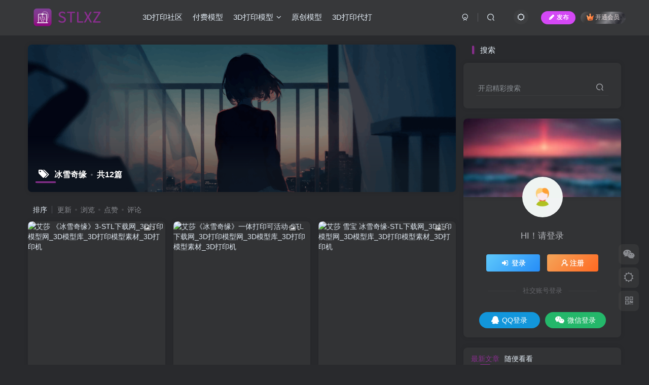

--- FILE ---
content_type: text/html; charset=UTF-8
request_url: https://www.stlxz.com/tag/%E5%86%B0%E9%9B%AA%E5%A5%87%E7%BC%98
body_size: 14295
content:
<!DOCTYPE HTML>
<html lang="zh-CN">
<head>
	<meta charset="UTF-8">
	<link rel="dns-prefetch" href="//apps.bdimg.com">
	<meta http-equiv="X-UA-Compatible" content="IE=edge,chrome=1">
	<meta name="viewport" content="width=device-width, initial-scale=1.0, user-scalable=0, minimum-scale=1.0, maximum-scale=0.0, viewport-fit=cover">
	<meta http-equiv="Cache-Control" content="no-transform" />
	<meta http-equiv="Cache-Control" content="no-siteapp" />
	<meta name='robots' content='max-image-preview:large, index, follow' />
<title>冰雪奇缘相关文章列表 - STL下载网_3D打印模型网_3D模型库_3D打印模型素材_3D打印机</title>
<meta name="keywords" content="冰雪奇缘,女,星球大战,lsp" />
<meta name="description" content="关于冰雪奇缘相关内容全站索引列表，包括女,星球大战,lsp等内容。" />
<link rel='dns-prefetch' href='//s.w.org' />
<link rel='stylesheet' id='wp-block-library-css'  href='https://www.stlxz.com/wp-includes/css/dist/block-library/style.min.css?ver=5.8.1' type='text/css' media='all' />
<link rel='stylesheet' id='_bootstrap-css'  href='https://www.stlxz.com/wp-content/themes/zibll/css/bootstrap.min.css?ver=8.5' type='text/css' media='all' />
<link rel='stylesheet' id='_fontawesome-css'  href='https://www.stlxz.com/wp-content/themes/zibll/css/font-awesome.min.css?ver=8.5' type='text/css' media='all' />
<link rel='stylesheet' id='_main-css'  href='https://www.stlxz.com/wp-content/themes/zibll/css/main.min.css?ver=8.5' type='text/css' media='all' />
<link rel='stylesheet' id='_forums-css'  href='https://www.stlxz.com/wp-content/themes/zibll/inc/functions/bbs/assets/css/main.min.css?ver=8.5' type='text/css' media='all' />
<link rel='stylesheet' id='_shop-css'  href='https://www.stlxz.com/wp-content/themes/zibll/inc/functions/shop/assets/css/main.min.css?ver=8.5' type='text/css' media='all' />
<script type='text/javascript' src='https://www.stlxz.com/wp-content/themes/zibll/js/libs/jquery.min.js?ver=8.5' id='jquery-js'></script>
<link rel='shortcut icon' href='https://www.stlxz.com/wp-content/uploads/58095d5393162647.jpg'><link rel='icon' href='https://www.stlxz.com/wp-content/uploads/58095d5393162647.jpg'><link rel='apple-touch-icon-precomposed' href='https://www.stlxz.com/tup/IST_15344_346317.png'><meta name='msapplication-TileImage' content='https://www.stlxz.com/tup/IST_15344_346317.png'><style>body{--theme-color:#882f8d;--focus-shadow-color:rgba(136,47,141,.4);--focus-color-opacity1:rgba(136,47,141,.1);--focus-color-opacity05:rgba(136,47,141,.05);--focus-color-opacity3:rgba(136,47,141,.3);--focus-color-opacity6:rgba(136,47,141,.6);--posts-card-scale:100%;--mian-max-width:1200px;}<script src="//at.alicdn.com/t/font_2904782_43rsrc1kdlv.js"></script>.enlighter-default .enlighter,.wp-block-zibllblock-enlighter:not(:has(.enlighter)),.enlighter-pre:not(:has(.enlighter)){max-height:400px;overflow-y:auto !important;}@media (max-width:640px) {
		.meta-right .meta-like{
			display: unset !important;
		}
	}</style><meta name='apple-mobile-web-app-title' content='STL下载网_3D打印模型网_3D模型库_3D打印模型素材_3D打印机'><meta name="theme-color" content="#2F3135"><!--[if IE]><script src="https://www.stlxz.com/wp-content/themes/zibll/js/libs/html5.min.js"></script><![endif]-->	</head>
<body class="archive tag tag-366 dark-theme nav-fixed site-layout-2 fps-accelerat">
		<div style="position: fixed;z-index: -999;left: -5000%;"><img src="/tup/IST_15344_346317.png" alt="冰雪奇缘-STL下载网_3D打印模型网_3D模型库_3D打印模型素材_3D打印机"></div>	<header class="header header-layout-1 scroll-down-hide"><nav class="navbar navbar-top center">
            <div class="container-fluid container-header"><div class="navbar-header">
			<div class="navbar-brand"><a class="navbar-logo" href="https://www.stlxz.com"><img src="https://www.stlxz.com/tup/logo.png" switch-src="https://www.stlxz.com/tup/logo.png" alt="STL下载网_3D打印模型网_3D模型库_3D打印模型素材_3D打印机" >
			</a></div>
			<button type="button" data-toggle-class="mobile-navbar-show" data-target="body" class="navbar-toggle"><i class="em12 css-icon i-menu"><i></i></i></button><a class="main-search-btn navbar-toggle" href="javascript:;"><svg class="icon" aria-hidden="true"><use xlink:href="#icon-search"></use></svg></a>
		</div>  <div class="collapse navbar-collapse"><ul class="nav navbar-nav"><li id="menu-item-54387" class="menu-item menu-item-type-custom menu-item-object-custom menu-item-54387"><a title="欢迎来到STL下载，这是一个专注于3D打印模型素材资源共享下载和在线打印的平台。我们提供stl格式和obj格式的3D模型，以满足您对于3D打印的需求。通过我们的平台，您可以轻松地找到您喜欢的模型，并下载到您的设备中。开始您的3D打印之旅，立即下载您喜欢的模型！" href="https://www.stlxz.com/forums?index=2">3D打印社区</a></li>
<li id="menu-item-16268" class="menu-item menu-item-type-taxonomy menu-item-object-topics menu-item-16268"><a title="欢迎来到STL下载，这是一个专注于3D打印模型素材资源共享下载和在线打印的平台。我们提供stl格式和obj格式的3D模型，以满足您对于3D打印的需求。通过我们的平台，您可以轻松地找到您喜欢的模型，并下载到您的设备中。开始您的3D打印之旅，立即下载您喜欢的模型！" href="https://www.stlxz.com/topics/%e4%bb%98%e8%b4%b9%e6%a8%a1%e5%9e%8b">付费模型</a></li>
<li id="menu-item-5311" class="menu-item menu-item-type-taxonomy menu-item-object-category menu-item-has-children menu-item-5311"><a title="欢迎来到STL下载，这是一个专注于3D打印模型素材资源共享下载和在线打印的平台。我们提供stl格式和obj格式的3D模型，以满足您对于3D打印的需求。通过我们的平台，您可以轻松地找到您喜欢的模型，并下载到您的设备中。开始您的3D打印之旅，立即下载您喜欢的模型！" href="https://www.stlxz.com/3d">3D打印模型</a>
<ul class="sub-menu">
	<li id="menu-item-39388" class="menu-item menu-item-type-taxonomy menu-item-object-category menu-item-39388"><a title="欢迎来到STL下载，这是一个专注于3D打印模型素材资源共享下载和在线打印的平台。我们提供stl格式和obj格式的3D模型，以满足您对于3D打印的需求。通过我们的平台，您可以轻松地找到您喜欢的模型，并下载到您的设备中。开始您的3D打印之旅，立即下载您喜欢的模型！" href="https://www.stlxz.com/3d/jt">交通</a></li>
	<li id="menu-item-39389" class="menu-item menu-item-type-taxonomy menu-item-object-category menu-item-39389"><a title="欢迎来到STL下载，这是一个专注于3D打印模型素材资源共享下载和在线打印的平台。我们提供stl格式和obj格式的3D模型，以满足您对于3D打印的需求。通过我们的平台，您可以轻松地找到您喜欢的模型，并下载到您的设备中。开始您的3D打印之旅，立即下载您喜欢的模型！" href="https://www.stlxz.com/3d/3ddm">动漫</a></li>
	<li id="menu-item-39390" class="menu-item menu-item-type-taxonomy menu-item-object-category menu-item-39390"><a title="欢迎来到STL下载，这是一个专注于3D打印模型素材资源共享下载和在线打印的平台。我们提供stl格式和obj格式的3D模型，以满足您对于3D打印的需求。通过我们的平台，您可以轻松地找到您喜欢的模型，并下载到您的设备中。开始您的3D打印之旅，立即下载您喜欢的模型！" href="https://www.stlxz.com/3d/dongwu">动物</a></li>
	<li id="menu-item-39391" class="menu-item menu-item-type-taxonomy menu-item-object-category menu-item-39391"><a title="欢迎来到STL下载，这是一个专注于3D打印模型素材资源共享下载和在线打印的平台。我们提供stl格式和obj格式的3D模型，以满足您对于3D打印的需求。通过我们的平台，您可以轻松地找到您喜欢的模型，并下载到您的设备中。开始您的3D打印之旅，立即下载您喜欢的模型！" href="https://www.stlxz.com/3d/3dgj">工具</a></li>
	<li id="menu-item-39392" class="menu-item menu-item-type-taxonomy menu-item-object-category menu-item-39392"><a title="欢迎来到STL下载，这是一个专注于3D打印模型素材资源共享下载和在线打印的平台。我们提供stl格式和obj格式的3D模型，以满足您对于3D打印的需求。通过我们的平台，您可以轻松地找到您喜欢的模型，并下载到您的设备中。开始您的3D打印之旅，立即下载您喜欢的模型！" href="https://www.stlxz.com/3d/jianzhu">建筑</a></li>
	<li id="menu-item-39393" class="menu-item menu-item-type-taxonomy menu-item-object-category menu-item-39393"><a title="欢迎来到STL下载，这是一个专注于3D打印模型素材资源共享下载和在线打印的平台。我们提供stl格式和obj格式的3D模型，以满足您对于3D打印的需求。通过我们的平台，您可以轻松地找到您喜欢的模型，并下载到您的设备中。开始您的3D打印之旅，立即下载您喜欢的模型！" href="https://www.stlxz.com/3d/3ddy">影视</a></li>
	<li id="menu-item-39394" class="menu-item menu-item-type-taxonomy menu-item-object-category menu-item-39394"><a title="欢迎来到STL下载，这是一个专注于3D打印模型素材资源共享下载和在线打印的平台。我们提供stl格式和obj格式的3D模型，以满足您对于3D打印的需求。通过我们的平台，您可以轻松地找到您喜欢的模型，并下载到您的设备中。开始您的3D打印之旅，立即下载您喜欢的模型！" href="https://www.stlxz.com/3d/3dsb">手办</a></li>
	<li id="menu-item-39395" class="menu-item menu-item-type-taxonomy menu-item-object-category menu-item-39395"><a title="欢迎来到STL下载，这是一个专注于3D打印模型素材资源共享下载和在线打印的平台。我们提供stl格式和obj格式的3D模型，以满足您对于3D打印的需求。通过我们的平台，您可以轻松地找到您喜欢的模型，并下载到您的设备中。开始您的3D打印之旅，立即下载您喜欢的模型！" href="https://www.stlxz.com/3d/3dcsdyj">打印机杂项</a></li>
	<li id="menu-item-39396" class="menu-item menu-item-type-taxonomy menu-item-object-category menu-item-39396"><a title="欢迎来到STL下载，这是一个专注于3D打印模型素材资源共享下载和在线打印的平台。我们提供stl格式和obj格式的3D模型，以满足您对于3D打印的需求。通过我们的平台，您可以轻松地找到您喜欢的模型，并下载到您的设备中。开始您的3D打印之旅，立即下载您喜欢的模型！" href="https://www.stlxz.com/3d/baijian">摆件</a></li>
	<li id="menu-item-39397" class="menu-item menu-item-type-taxonomy menu-item-object-category menu-item-39397"><a title="欢迎来到STL下载，这是一个专注于3D打印模型素材资源共享下载和在线打印的平台。我们提供stl格式和obj格式的3D模型，以满足您对于3D打印的需求。通过我们的平台，您可以轻松地找到您喜欢的模型，并下载到您的设备中。开始您的3D打印之旅，立即下载您喜欢的模型！" href="https://www.stlxz.com/3d/jqr">机器人 机甲</a></li>
	<li id="menu-item-39398" class="menu-item menu-item-type-taxonomy menu-item-object-category menu-item-39398"><a title="欢迎来到STL下载，这是一个专注于3D打印模型素材资源共享下载和在线打印的平台。我们提供stl格式和obj格式的3D模型，以满足您对于3D打印的需求。通过我们的平台，您可以轻松地找到您喜欢的模型，并下载到您的设备中。开始您的3D打印之旅，立即下载您喜欢的模型！" href="https://www.stlxz.com/3d/3dmx">模型</a></li>
	<li id="menu-item-39399" class="menu-item menu-item-type-taxonomy menu-item-object-category menu-item-39399"><a title="欢迎来到STL下载，这是一个专注于3D打印模型素材资源共享下载和在线打印的平台。我们提供stl格式和obj格式的3D模型，以满足您对于3D打印的需求。通过我们的平台，您可以轻松地找到您喜欢的模型，并下载到您的设备中。开始您的3D打印之旅，立即下载您喜欢的模型！" href="https://www.stlxz.com/3d/3ddyyx">游戏</a></li>
	<li id="menu-item-39400" class="menu-item menu-item-type-taxonomy menu-item-object-category menu-item-39400"><a title="欢迎来到STL下载，这是一个专注于3D打印模型素材资源共享下载和在线打印的平台。我们提供stl格式和obj格式的3D模型，以满足您对于3D打印的需求。通过我们的平台，您可以轻松地找到您喜欢的模型，并下载到您的设备中。开始您的3D打印之旅，立即下载您喜欢的模型！" href="https://www.stlxz.com/3d/3dds">灯饰</a></li>
	<li id="menu-item-39401" class="menu-item menu-item-type-taxonomy menu-item-object-category menu-item-39401"><a title="欢迎来到STL下载，这是一个专注于3D打印模型素材资源共享下载和在线打印的平台。我们提供stl格式和obj格式的3D模型，以满足您对于3D打印的需求。通过我们的平台，您可以轻松地找到您喜欢的模型，并下载到您的设备中。开始您的3D打印之旅，立即下载您喜欢的模型！" href="https://www.stlxz.com/3d/3ddywj">玩具</a></li>
	<li id="menu-item-39402" class="menu-item menu-item-type-taxonomy menu-item-object-category menu-item-39402"><a title="欢迎来到STL下载，这是一个专注于3D打印模型素材资源共享下载和在线打印的平台。我们提供stl格式和obj格式的3D模型，以满足您对于3D打印的需求。通过我们的平台，您可以轻松地找到您喜欢的模型，并下载到您的设备中。开始您的3D打印之旅，立即下载您喜欢的模型！" href="https://www.stlxz.com/3d/3dshiping">饰品</a></li>
</ul>
</li>
<li id="menu-item-49293" class="menu-item menu-item-type-taxonomy menu-item-object-topics menu-item-49293"><a title="欢迎来到STL下载，这是一个专注于3D打印模型素材资源共享下载和在线打印的平台。我们提供stl格式和obj格式的3D模型，以满足您对于3D打印的需求。通过我们的平台，您可以轻松地找到您喜欢的模型，并下载到您的设备中。开始您的3D打印之旅，立即下载您喜欢的模型！" href="https://www.stlxz.com/topics/%e5%8e%9f%e5%88%9b">原创模型</a></li>
<li id="menu-item-54349" class="menu-item menu-item-type-post_type menu-item-object-forum_post menu-item-54349"><a title="欢迎来到STL下载，这是一个专注于3D打印模型素材资源共享下载和在线打印的平台。我们提供stl格式和obj格式的3D模型，以满足您对于3D打印的需求。通过我们的平台，您可以轻松地找到您喜欢的模型，并下载到您的设备中。开始您的3D打印之旅，立即下载您喜欢的模型！" href="https://www.stlxz.com/forum-post/50704.html">3D打印代打</a></li>
</ul><div class="navbar-form navbar-right hide show-nav-but" style="margin-right:-10px;"><a data-toggle-class data-target=".nav.navbar-nav" href="javascript:;" class="but"><svg class="" aria-hidden="true" data-viewBox="0 0 1024 1024" viewBox="0 0 1024 1024"><use xlink:href="#icon-menu_2"></use></svg></a></div><div class="navbar-form navbar-right navbar-but"><span class="newadd-btns hover-show but nowave b-purple radius">
                    <i class="fa fa-fw fa-pencil"></i>发布
                    <div class="hover-show-con dropdown-menu drop-newadd"><a rel="nofollow" class="btn-newadd" href="https://www.stlxz.com/newposts"><icon class="jb-green"><i class="fa fa-pencil-square"></i></icon><text>发布模型</text></a><a class="signin-loader btn-newadd" href="javascript:;"><icon class="jb-pink"><svg class="icon" aria-hidden="true"><use xlink:href="#icon-topic"></use></svg></icon><text>创建话题</text></a><a class="signin-loader plate-add btn-newadd" href="javascript:;"><icon class="jb-yellow"><svg class="icon" aria-hidden="true"><use xlink:href="#icon-plate-fill"></use></svg></icon><text>创建板块</text></a><a rel="nofollow" class="btn-newadd" href="https://www.stlxz.com/posts-edit"><icon class="jb-blue"><svg class="icon" aria-hidden="true"><use xlink:href="#icon-posts"></use></svg></icon><text>发布帖子</text></a></div>
                </span><span class="hover-show inline-block"><a class="signin-loader but jb-red radius payvip-icon ml10" href="javascript:;"><svg class="em12 mr3" aria-hidden="true" data-viewBox="0 0 1024 1024" viewBox="0 0 1024 1024"><use xlink:href="#icon-vip_1"></use></svg>开通会员</a><div class="sub-menu hover-show-con sub-vip-card"><div class="vip-card pointer level-1 vip-theme1 signin-loader" vip-level="1">
    <div class="abs-center vip-baicon"><img  class="lazyload img-icon " src="https://www.stlxz.com/wp-content/themes/zibll/img/thumbnail-null.svg" data-src="https://pic.imgdb.cn/item/6413e111a682492fcca56577.gif" title="VIP会员 " alt="VIP会员 "></div><div class="vip-img abs-right"><img  class="lazyload img-icon " src="https://www.stlxz.com/wp-content/themes/zibll/img/thumbnail-null.svg" data-src="https://pic.imgdb.cn/item/6413e111a682492fcca56577.gif" title="VIP会员 " alt="VIP会员 "></div><div class="relative"><div class="vip-name mb10"><span class="mr6"><img  class="lazyload img-icon " src="https://www.stlxz.com/wp-content/themes/zibll/img/thumbnail-null.svg" data-src="https://pic.imgdb.cn/item/6413e111a682492fcca56577.gif" title="VIP会员 " alt="VIP会员 "></span>开通VIP会员 </div><ul class="mb10 relative"><li>会员所有模型无限速下载</li>
<li>全站资源折扣购买</li>
<li>名额有限，售完恢复原价</li>

</ul><a class="but jb-blue radius payvip-button" href="javascript:;">开通VIP会员 </a></div>
    </div><div class="vip-card pointer level-2 vip-theme2 signin-loader" vip-level="2">
    <div class="abs-center vip-baicon"><img  class="lazyload img-icon " src="https://www.stlxz.com/wp-content/themes/zibll/img/thumbnail-null.svg" data-src="https://pic.imgdb.cn/item/6413e111a682492fcca56577.gif" title="永久SVIP" alt="永久SVIP"></div><div class="vip-img abs-right"><img  class="lazyload img-icon " src="https://www.stlxz.com/wp-content/themes/zibll/img/thumbnail-null.svg" data-src="https://pic.imgdb.cn/item/6413e111a682492fcca56577.gif" title="永久SVIP" alt="永久SVIP"></div><div class="relative"><div class="vip-name mb10"><span class="mr6"><img  class="lazyload img-icon " src="https://www.stlxz.com/wp-content/themes/zibll/img/thumbnail-null.svg" data-src="https://pic.imgdb.cn/item/6413e111a682492fcca56577.gif" title="永久SVIP" alt="永久SVIP"></span>开通永久SVIP</div><ul class="mb10 relative"><li>每年额外赠送12万积分</li>
<li>永久会员无限速下载</li>

<li>名额有限，售完恢复原价</li>
</ul><a class="but jb-blue radius payvip-button" href="javascript:;">开通永久SVIP</a></div>
    </div></div></span></div><div class="navbar-form navbar-right"><a href="javascript:;" class="toggle-theme toggle-radius"><i class="fa fa-toggle-theme"></i></a></div><div class="navbar-form navbar-right">
					<ul class="list-inline splitters relative">
						<li><a href="javascript:;" class="btn signin-loader"><svg class="icon" aria-hidden="true" data-viewBox="50 0 924 924" viewBox="50 0 924 924"><use xlink:href="#icon-user"></use></svg></a>
							<ul class="sub-menu">
							<div class="padding-10"><div class="sub-user-box"><div class="text-center"><div><a class="em09 signin-loader but jb-red radius4 payvip-icon btn-block mt10" href="javascript:;"><svg class="em12 mr10" aria-hidden="true" data-viewBox="0 0 1024 1024" viewBox="0 0 1024 1024"><use xlink:href="#icon-vip_1"></use></svg>开通会员 尊享会员权益</a></div><div class="flex jsa header-user-href"><a href="javascript:;" class="signin-loader"><div class="badg mb6 toggle-radius c-blue"><svg class="icon" aria-hidden="true" data-viewBox="50 0 924 924" viewBox="50 0 924 924"><use xlink:href="#icon-user"></use></svg></div><div class="c-blue">登录</div></a><a href="javascript:;" class="signup-loader"><div class="badg mb6 toggle-radius c-green"><svg class="icon" aria-hidden="true"><use xlink:href="#icon-signup"></use></svg></div><div class="c-green">注册</div></a><a target="_blank" rel="nofollow" href="https://www.stlxz.com/zc?tab=resetpassword&redirect_to=https://www.stlxz.com/tag/%E5%86%B0%E9%9B%AA%E5%A5%87%E7%BC%98"><div class="badg mb6 toggle-radius c-purple"><svg class="icon" aria-hidden="true"><use xlink:href="#icon-user_rp"></use></svg></div><div class="c-purple">找回密码</div></a></div></div><p class="social-separator separator muted-3-color em09 mt10">快速登录</p><div class="social_loginbar"><a rel="nofollow" title="QQ登录" href="https://www.stlxz.com/oauth/qq?rurl=https%3A%2F%2Fwww.stlxz.com%2Ftag%2F%25E5%2586%25B0%25E9%259B%25AA%25E5%25A5%2587%25E7%25BC%2598" class="social-login-item qq button-lg"><i class="fa fa-qq" aria-hidden="true"></i>QQ登录</a><a rel="nofollow" title="微信登录" href="https://www.stlxz.com/oauth/weixingzh?rurl=https%3A%2F%2Fwww.stlxz.com%2Ftag%2F%25E5%2586%25B0%25E9%259B%25AA%25E5%25A5%2587%25E7%25BC%2598" class="social-login-item weixingzh button-lg qrcode-signin"><i class="fa fa-weixin" aria-hidden="true"></i>微信登录</a></div></div></div>
							</ul>
						</li><li class="relative"><a class="main-search-btn btn nav-search-btn" href="javascript:;"><svg class="icon" aria-hidden="true"><use xlink:href="#icon-search"></use></svg></a></li>
					</ul>
				</div></div></div>
        </nav></header><div class="mobile-header">
            <nav  class="mobile-navbar visible-xs-block scroll-y mini-scrollbar top"><div class="flex jsb ac mb20">
            <div class="navbar-logo"><img src="https://www.stlxz.com/tup/logo.png" switch-src="https://www.stlxz.com/tup/logo.png" alt="STL下载网_3D打印模型网_3D模型库_3D打印模型素材_3D打印机" ></div>
            <button type="button" data-toggle-class="mobile-navbar-show" data-target="body" class="close"><svg class="ic-close" aria-hidden="true"><use xlink:href="#icon-close"></use></svg></button>
        </div><a href="javascript:;" class="toggle-theme toggle-radius"><i class="fa fa-toggle-theme"></i></a><ul class="mobile-menus theme-box"><li class="menu-item menu-item-type-custom menu-item-object-custom menu-item-54387"><a title="欢迎来到STL下载，这是一个专注于3D打印模型素材资源共享下载和在线打印的平台。我们提供stl格式和obj格式的3D模型，以满足您对于3D打印的需求。通过我们的平台，您可以轻松地找到您喜欢的模型，并下载到您的设备中。开始您的3D打印之旅，立即下载您喜欢的模型！" href="https://www.stlxz.com/forums?index=2">3D打印社区</a></li>
<li class="menu-item menu-item-type-taxonomy menu-item-object-topics menu-item-16268"><a title="欢迎来到STL下载，这是一个专注于3D打印模型素材资源共享下载和在线打印的平台。我们提供stl格式和obj格式的3D模型，以满足您对于3D打印的需求。通过我们的平台，您可以轻松地找到您喜欢的模型，并下载到您的设备中。开始您的3D打印之旅，立即下载您喜欢的模型！" href="https://www.stlxz.com/topics/%e4%bb%98%e8%b4%b9%e6%a8%a1%e5%9e%8b">付费模型</a></li>
<li class="menu-item menu-item-type-taxonomy menu-item-object-category menu-item-has-children menu-item-5311"><a title="欢迎来到STL下载，这是一个专注于3D打印模型素材资源共享下载和在线打印的平台。我们提供stl格式和obj格式的3D模型，以满足您对于3D打印的需求。通过我们的平台，您可以轻松地找到您喜欢的模型，并下载到您的设备中。开始您的3D打印之旅，立即下载您喜欢的模型！" href="https://www.stlxz.com/3d">3D打印模型</a>
<ul class="sub-menu">
	<li class="menu-item menu-item-type-taxonomy menu-item-object-category menu-item-39388"><a title="欢迎来到STL下载，这是一个专注于3D打印模型素材资源共享下载和在线打印的平台。我们提供stl格式和obj格式的3D模型，以满足您对于3D打印的需求。通过我们的平台，您可以轻松地找到您喜欢的模型，并下载到您的设备中。开始您的3D打印之旅，立即下载您喜欢的模型！" href="https://www.stlxz.com/3d/jt">交通</a></li>
	<li class="menu-item menu-item-type-taxonomy menu-item-object-category menu-item-39389"><a title="欢迎来到STL下载，这是一个专注于3D打印模型素材资源共享下载和在线打印的平台。我们提供stl格式和obj格式的3D模型，以满足您对于3D打印的需求。通过我们的平台，您可以轻松地找到您喜欢的模型，并下载到您的设备中。开始您的3D打印之旅，立即下载您喜欢的模型！" href="https://www.stlxz.com/3d/3ddm">动漫</a></li>
	<li class="menu-item menu-item-type-taxonomy menu-item-object-category menu-item-39390"><a title="欢迎来到STL下载，这是一个专注于3D打印模型素材资源共享下载和在线打印的平台。我们提供stl格式和obj格式的3D模型，以满足您对于3D打印的需求。通过我们的平台，您可以轻松地找到您喜欢的模型，并下载到您的设备中。开始您的3D打印之旅，立即下载您喜欢的模型！" href="https://www.stlxz.com/3d/dongwu">动物</a></li>
	<li class="menu-item menu-item-type-taxonomy menu-item-object-category menu-item-39391"><a title="欢迎来到STL下载，这是一个专注于3D打印模型素材资源共享下载和在线打印的平台。我们提供stl格式和obj格式的3D模型，以满足您对于3D打印的需求。通过我们的平台，您可以轻松地找到您喜欢的模型，并下载到您的设备中。开始您的3D打印之旅，立即下载您喜欢的模型！" href="https://www.stlxz.com/3d/3dgj">工具</a></li>
	<li class="menu-item menu-item-type-taxonomy menu-item-object-category menu-item-39392"><a title="欢迎来到STL下载，这是一个专注于3D打印模型素材资源共享下载和在线打印的平台。我们提供stl格式和obj格式的3D模型，以满足您对于3D打印的需求。通过我们的平台，您可以轻松地找到您喜欢的模型，并下载到您的设备中。开始您的3D打印之旅，立即下载您喜欢的模型！" href="https://www.stlxz.com/3d/jianzhu">建筑</a></li>
	<li class="menu-item menu-item-type-taxonomy menu-item-object-category menu-item-39393"><a title="欢迎来到STL下载，这是一个专注于3D打印模型素材资源共享下载和在线打印的平台。我们提供stl格式和obj格式的3D模型，以满足您对于3D打印的需求。通过我们的平台，您可以轻松地找到您喜欢的模型，并下载到您的设备中。开始您的3D打印之旅，立即下载您喜欢的模型！" href="https://www.stlxz.com/3d/3ddy">影视</a></li>
	<li class="menu-item menu-item-type-taxonomy menu-item-object-category menu-item-39394"><a title="欢迎来到STL下载，这是一个专注于3D打印模型素材资源共享下载和在线打印的平台。我们提供stl格式和obj格式的3D模型，以满足您对于3D打印的需求。通过我们的平台，您可以轻松地找到您喜欢的模型，并下载到您的设备中。开始您的3D打印之旅，立即下载您喜欢的模型！" href="https://www.stlxz.com/3d/3dsb">手办</a></li>
	<li class="menu-item menu-item-type-taxonomy menu-item-object-category menu-item-39395"><a title="欢迎来到STL下载，这是一个专注于3D打印模型素材资源共享下载和在线打印的平台。我们提供stl格式和obj格式的3D模型，以满足您对于3D打印的需求。通过我们的平台，您可以轻松地找到您喜欢的模型，并下载到您的设备中。开始您的3D打印之旅，立即下载您喜欢的模型！" href="https://www.stlxz.com/3d/3dcsdyj">打印机杂项</a></li>
	<li class="menu-item menu-item-type-taxonomy menu-item-object-category menu-item-39396"><a title="欢迎来到STL下载，这是一个专注于3D打印模型素材资源共享下载和在线打印的平台。我们提供stl格式和obj格式的3D模型，以满足您对于3D打印的需求。通过我们的平台，您可以轻松地找到您喜欢的模型，并下载到您的设备中。开始您的3D打印之旅，立即下载您喜欢的模型！" href="https://www.stlxz.com/3d/baijian">摆件</a></li>
	<li class="menu-item menu-item-type-taxonomy menu-item-object-category menu-item-39397"><a title="欢迎来到STL下载，这是一个专注于3D打印模型素材资源共享下载和在线打印的平台。我们提供stl格式和obj格式的3D模型，以满足您对于3D打印的需求。通过我们的平台，您可以轻松地找到您喜欢的模型，并下载到您的设备中。开始您的3D打印之旅，立即下载您喜欢的模型！" href="https://www.stlxz.com/3d/jqr">机器人 机甲</a></li>
	<li class="menu-item menu-item-type-taxonomy menu-item-object-category menu-item-39398"><a title="欢迎来到STL下载，这是一个专注于3D打印模型素材资源共享下载和在线打印的平台。我们提供stl格式和obj格式的3D模型，以满足您对于3D打印的需求。通过我们的平台，您可以轻松地找到您喜欢的模型，并下载到您的设备中。开始您的3D打印之旅，立即下载您喜欢的模型！" href="https://www.stlxz.com/3d/3dmx">模型</a></li>
	<li class="menu-item menu-item-type-taxonomy menu-item-object-category menu-item-39399"><a title="欢迎来到STL下载，这是一个专注于3D打印模型素材资源共享下载和在线打印的平台。我们提供stl格式和obj格式的3D模型，以满足您对于3D打印的需求。通过我们的平台，您可以轻松地找到您喜欢的模型，并下载到您的设备中。开始您的3D打印之旅，立即下载您喜欢的模型！" href="https://www.stlxz.com/3d/3ddyyx">游戏</a></li>
	<li class="menu-item menu-item-type-taxonomy menu-item-object-category menu-item-39400"><a title="欢迎来到STL下载，这是一个专注于3D打印模型素材资源共享下载和在线打印的平台。我们提供stl格式和obj格式的3D模型，以满足您对于3D打印的需求。通过我们的平台，您可以轻松地找到您喜欢的模型，并下载到您的设备中。开始您的3D打印之旅，立即下载您喜欢的模型！" href="https://www.stlxz.com/3d/3dds">灯饰</a></li>
	<li class="menu-item menu-item-type-taxonomy menu-item-object-category menu-item-39401"><a title="欢迎来到STL下载，这是一个专注于3D打印模型素材资源共享下载和在线打印的平台。我们提供stl格式和obj格式的3D模型，以满足您对于3D打印的需求。通过我们的平台，您可以轻松地找到您喜欢的模型，并下载到您的设备中。开始您的3D打印之旅，立即下载您喜欢的模型！" href="https://www.stlxz.com/3d/3ddywj">玩具</a></li>
	<li class="menu-item menu-item-type-taxonomy menu-item-object-category menu-item-39402"><a title="欢迎来到STL下载，这是一个专注于3D打印模型素材资源共享下载和在线打印的平台。我们提供stl格式和obj格式的3D模型，以满足您对于3D打印的需求。通过我们的平台，您可以轻松地找到您喜欢的模型，并下载到您的设备中。开始您的3D打印之旅，立即下载您喜欢的模型！" href="https://www.stlxz.com/3d/3dshiping">饰品</a></li>
</ul>
</li>
<li class="menu-item menu-item-type-taxonomy menu-item-object-topics menu-item-49293"><a title="欢迎来到STL下载，这是一个专注于3D打印模型素材资源共享下载和在线打印的平台。我们提供stl格式和obj格式的3D模型，以满足您对于3D打印的需求。通过我们的平台，您可以轻松地找到您喜欢的模型，并下载到您的设备中。开始您的3D打印之旅，立即下载您喜欢的模型！" href="https://www.stlxz.com/topics/%e5%8e%9f%e5%88%9b">原创模型</a></li>
<li class="menu-item menu-item-type-post_type menu-item-object-forum_post menu-item-54349"><a title="欢迎来到STL下载，这是一个专注于3D打印模型素材资源共享下载和在线打印的平台。我们提供stl格式和obj格式的3D模型，以满足您对于3D打印的需求。通过我们的平台，您可以轻松地找到您喜欢的模型，并下载到您的设备中。开始您的3D打印之旅，立即下载您喜欢的模型！" href="https://www.stlxz.com/forum-post/50704.html">3D打印代打</a></li>
</ul><div class="posts-nav-box" data-title="文章目录"></div><div class="sub-user-box"><div class="text-center"><div><a class="em09 signin-loader but jb-red radius4 payvip-icon btn-block mt10" href="javascript:;"><svg class="em12 mr10" aria-hidden="true" data-viewBox="0 0 1024 1024" viewBox="0 0 1024 1024"><use xlink:href="#icon-vip_1"></use></svg>开通会员 尊享会员权益</a></div><div class="flex jsa header-user-href"><a href="javascript:;" class="signin-loader"><div class="badg mb6 toggle-radius c-blue"><svg class="icon" aria-hidden="true" data-viewBox="50 0 924 924" viewBox="50 0 924 924"><use xlink:href="#icon-user"></use></svg></div><div class="c-blue">登录</div></a><a href="javascript:;" class="signup-loader"><div class="badg mb6 toggle-radius c-green"><svg class="icon" aria-hidden="true"><use xlink:href="#icon-signup"></use></svg></div><div class="c-green">注册</div></a><a target="_blank" rel="nofollow" href="https://www.stlxz.com/zc?tab=resetpassword&redirect_to=https://www.stlxz.com/tag/%E5%86%B0%E9%9B%AA%E5%A5%87%E7%BC%98"><div class="badg mb6 toggle-radius c-purple"><svg class="icon" aria-hidden="true"><use xlink:href="#icon-user_rp"></use></svg></div><div class="c-purple">找回密码</div></a></div></div><p class="social-separator separator muted-3-color em09 mt10">快速登录</p><div class="social_loginbar"><a rel="nofollow" title="QQ登录" href="https://www.stlxz.com/oauth/qq?rurl=https%3A%2F%2Fwww.stlxz.com%2Ftag%2F%25E5%2586%25B0%25E9%259B%25AA%25E5%25A5%2587%25E7%25BC%2598" class="social-login-item qq button-lg"><i class="fa fa-qq" aria-hidden="true"></i>QQ登录</a><a rel="nofollow" title="微信登录" href="https://www.stlxz.com/oauth/weixingzh?rurl=https%3A%2F%2Fwww.stlxz.com%2Ftag%2F%25E5%2586%25B0%25E9%259B%25AA%25E5%25A5%2587%25E7%25BC%2598" class="social-login-item weixingzh button-lg qrcode-signin"><i class="fa fa-weixin" aria-hidden="true"></i>微信登录</a></div></div><div class="mobile-nav-widget"></div></nav><div class="fixed-body" data-toggle-class="mobile-navbar-show" data-target="body"></div></div><div class="container fluid-widget"></div><main role="main" class="container">
	<div class="content-wrap">
		<div class="content-layout">
						<div win-ajax-replace="page-cover" class="page-cover zib-widget"><img  class="lazyload fit-cover" src="https://www.stlxz.com/wp-content/themes/zibll/img/thumbnail-lg.svg" data-src="/2222.png"><div class="absolute linear-mask"></div><div class="list-inline box-body page-cover-con"><div class="title-h-left"><b><i class="fa fa-tags em12 mr10 ml6" aria-hidden="true"></i>冰雪奇缘<span class="icon-spot">共12篇</span></b></div><div class="em09 page-desc"></div></div></div><div class="posts-row ajaxpager"><div class="ajax-option ajax-replace" win-ajax-replace="filter"><div class="flex ac"><div class="option-dropdown splitters-this-r dropdown flex0">排序</div><ul class="list-inline scroll-x mini-scrollbar option-items"><a rel="nofollow" ajax-replace="true" class="ajax-next" href="https://www.stlxz.com/tag/%E5%86%B0%E9%9B%AA%E5%A5%87%E7%BC%98?orderby=modified">更新</a><a rel="nofollow" ajax-replace="true" class="ajax-next" href="https://www.stlxz.com/tag/%E5%86%B0%E9%9B%AA%E5%A5%87%E7%BC%98?orderby=views">浏览</a><a rel="nofollow" ajax-replace="true" class="ajax-next" href="https://www.stlxz.com/tag/%E5%86%B0%E9%9B%AA%E5%A5%87%E7%BC%98?orderby=like">点赞</a><a rel="nofollow" ajax-replace="true" class="ajax-next" href="https://www.stlxz.com/tag/%E5%86%B0%E9%9B%AA%E5%A5%87%E7%BC%98?orderby=comment_count">评论</a></ul></div></div><div></div><posts class="posts-item card ajax-item style3"><div class="item-thumbnail"><a target="_blank" href="https://www.stlxz.com/3d/113010.html"><img src="/wp-content/themes/zibll/img/thumbnail-lg.svg" data-src="https://img.stlxz.com/wp-content/uploads/2025/11/20251118195334122-0001_watermarked.jpg" alt="艾莎 《冰雪奇缘》3-STL下载网_3D打印模型网_3D模型库_3D打印模型素材_3D打印机" class="lazyload fit-cover radius8"></a><div class="abs-center right-top"><badge class="b-black opacity8 mr6 mt6"><i class="fa fa-image mr3" aria-hidden="true"></i>3</badge></div></div><div class="item-body"><h2 class="item-heading"><a target="_blank" href="https://www.stlxz.com/3d/113010.html">艾莎 《冰雪奇缘》3</a></h2><div class="item-tags scroll-x no-scrollbar mb6"><a rel="nofollow" href="https://www.stlxz.com/3d/113010.html#posts-pay" class="meta-pay but jb-yellow">免费资源<span class="em09 ml3"><svg class="" aria-hidden="true"><use xlink:href="#icon-points"></use></svg></span>2222</a><a class="but c-blue" title="查看更多分类文章" href="https://www.stlxz.com/3d"><i class="fa fa-folder-open-o" aria-hidden="true"></i>3D打印模型</a><a class="but c-yellow" title="查看更多分类文章" href="https://www.stlxz.com/3d/3ddm"><i class="fa fa-folder-open-o" aria-hidden="true"></i>动漫</a><a class="but c-green" title="查看更多分类文章" href="https://www.stlxz.com/3d/3ddy"><i class="fa fa-folder-open-o" aria-hidden="true"></i>影视</a></div><div class="item-meta muted-2-color flex jsb ac"><item title="2025-12-07 05:54:00" class="icon-circle mln3">1个月前</item><div class="meta-right"><item class="meta-comm"><a rel="nofollow" data-toggle="tooltip" title="去评论" href="https://www.stlxz.com/3d/113010.html#respond"><svg class="icon" aria-hidden="true"><use xlink:href="#icon-comment"></use></svg>0</a></item><item class="meta-view"><svg class="icon" aria-hidden="true"><use xlink:href="#icon-view"></use></svg>637</item><item class="meta-like"><svg class="icon" aria-hidden="true"><use xlink:href="#icon-like"></use></svg>61</item></div></div></div></posts><posts class="posts-item card ajax-item style3"><div class="item-thumbnail"><a target="_blank" href="https://www.stlxz.com/3d/113190.html"><img src="/wp-content/themes/zibll/img/thumbnail-lg.svg" data-src="https://img.stlxz.com/wp-content/uploads/2025/11/20251120154124576-image.png" alt="艾莎《冰雪奇缘》一体打印可活动-STL下载网_3D打印模型网_3D模型库_3D打印模型素材_3D打印机" class="lazyload fit-cover radius8"></a><div class="abs-center right-top"><badge class="b-black opacity8 mr6 mt6"><i class="fa fa-image mr3" aria-hidden="true"></i>1</badge></div></div><div class="item-body"><h2 class="item-heading"><a target="_blank" href="https://www.stlxz.com/3d/113190.html">艾莎《冰雪奇缘》一体打印可活动</a></h2><div class="item-tags scroll-x no-scrollbar mb6"><a rel="nofollow" href="https://www.stlxz.com/3d/113190.html#posts-pay" class="meta-pay but jb-yellow">免费资源<span class="em09 ml3"><svg class="" aria-hidden="true"><use xlink:href="#icon-points"></use></svg></span>555</a><a class="but c-blue" title="查看更多分类文章" href="https://www.stlxz.com/3d"><i class="fa fa-folder-open-o" aria-hidden="true"></i>3D打印模型</a><a class="but c-yellow" title="查看更多分类文章" href="https://www.stlxz.com/3d/3ddy"><i class="fa fa-folder-open-o" aria-hidden="true"></i>影视</a><a class="but c-green" title="查看更多分类文章" href="https://www.stlxz.com/3d/3ddywj"><i class="fa fa-folder-open-o" aria-hidden="true"></i>玩具</a><a class="but c-yellow" title="查看此专题更多文章" href="https://www.stlxz.com/topics/%e5%a4%9a%e8%89%b2"><i class="fa fa-cube" aria-hidden="true"></i>多色</a></div><div class="item-meta muted-2-color flex jsb ac"><item title="2025-12-04 05:32:00" class="icon-circle mln3">1个月前</item><div class="meta-right"><item class="meta-comm"><a rel="nofollow" data-toggle="tooltip" title="去评论" href="https://www.stlxz.com/3d/113190.html#respond"><svg class="icon" aria-hidden="true"><use xlink:href="#icon-comment"></use></svg>0</a></item><item class="meta-view"><svg class="icon" aria-hidden="true"><use xlink:href="#icon-view"></use></svg>312</item><item class="meta-like"><svg class="icon" aria-hidden="true"><use xlink:href="#icon-like"></use></svg>116</item></div></div></div></posts><posts class="posts-item card ajax-item style3"><div class="item-thumbnail"><a target="_blank" href="https://www.stlxz.com/3d/76628.html"><img src="/wp-content/themes/zibll/img/thumbnail-lg.svg" data-src="https://img.stlxz.com/wp-content/uploads/2024/07/20240714172520572-photo_2024-07-14_17-23-24.jpg" alt="艾莎 雪宝  冰雪奇缘-STL下载网_3D打印模型网_3D模型库_3D打印模型素材_3D打印机" class="lazyload fit-cover radius8"></a><div class="abs-center right-top"><badge class="b-black opacity8 mr6 mt6"><i class="fa fa-image mr3" aria-hidden="true"></i>2</badge></div></div><div class="item-body"><h2 class="item-heading"><a target="_blank" href="https://www.stlxz.com/3d/76628.html">艾莎 雪宝  冰雪奇缘</a></h2><div class="item-tags scroll-x no-scrollbar mb6"><a rel="nofollow" href="https://www.stlxz.com/3d/76628.html#posts-pay" class="meta-pay but jb-yellow">免费资源<span class="em09 ml3"><svg class="" aria-hidden="true"><use xlink:href="#icon-points"></use></svg></span>1220</a><a class="but c-blue" title="查看更多分类文章" href="https://www.stlxz.com/3d"><i class="fa fa-folder-open-o" aria-hidden="true"></i>3D打印模型</a><a class="but c-yellow" title="查看更多分类文章" href="https://www.stlxz.com/3d/3ddy"><i class="fa fa-folder-open-o" aria-hidden="true"></i>影视</a><a class="but c-green" title="查看更多分类文章" href="https://www.stlxz.com/3d/3dsb"><i class="fa fa-folder-open-o" aria-hidden="true"></i>手办</a></div><div class="item-meta muted-2-color flex jsb ac"><item title="2024-07-18 05:28:00" class="icon-circle mln3">2年前</item><div class="meta-right"><item class="meta-comm"><a rel="nofollow" data-toggle="tooltip" title="去评论" href="https://www.stlxz.com/3d/76628.html#respond"><svg class="icon" aria-hidden="true"><use xlink:href="#icon-comment"></use></svg>0</a></item><item class="meta-view"><svg class="icon" aria-hidden="true"><use xlink:href="#icon-view"></use></svg>1212</item><item class="meta-like"><svg class="icon" aria-hidden="true"><use xlink:href="#icon-like"></use></svg>89</item></div></div></div></posts><posts class="posts-item card ajax-item style3"><div class="item-thumbnail"><a target="_blank" href="https://www.stlxz.com/3d/67859.html"><img src="/wp-content/themes/zibll/img/thumbnail-lg.svg" data-src="https://oss.stlxz.com/wp-content/uploads/2024/04/20240423214720478-messias-scrap-render-print19.jpg" alt="艾莎 冰雪奇缘 V1-STL下载网_3D打印模型网_3D模型库_3D打印模型素材_3D打印机" class="lazyload fit-cover radius8"></a><div class="abs-center right-top"><badge class="b-black opacity8 mr6 mt6"><i class="fa fa-image mr3" aria-hidden="true"></i>7</badge></div></div><div class="item-body"><h2 class="item-heading"><a target="_blank" href="https://www.stlxz.com/3d/67859.html">艾莎 冰雪奇缘 V1</a></h2><div class="item-tags scroll-x no-scrollbar mb6"><a rel="nofollow" href="https://www.stlxz.com/3d/67859.html#posts-pay" class="meta-pay but jb-yellow">免费资源<span class="em09 ml3"><svg class="" aria-hidden="true"><use xlink:href="#icon-points"></use></svg></span>2885</a><a class="but c-blue" title="查看更多分类文章" href="https://www.stlxz.com/3d"><i class="fa fa-folder-open-o" aria-hidden="true"></i>3D打印模型</a><a class="but c-yellow" title="查看更多分类文章" href="https://www.stlxz.com/3d/3ddm"><i class="fa fa-folder-open-o" aria-hidden="true"></i>动漫</a><a class="but c-green" title="查看更多分类文章" href="https://www.stlxz.com/3d/3dsb"><i class="fa fa-folder-open-o" aria-hidden="true"></i>手办</a></div><div class="item-meta muted-2-color flex jsb ac"><item title="2024-04-25 05:48:00" class="icon-circle mln3">2年前</item><div class="meta-right"><item class="meta-comm"><a rel="nofollow" data-toggle="tooltip" title="去评论" href="https://www.stlxz.com/3d/67859.html#comments"><svg class="icon" aria-hidden="true"><use xlink:href="#icon-comment"></use></svg>4</a></item><item class="meta-view"><svg class="icon" aria-hidden="true"><use xlink:href="#icon-view"></use></svg>2408</item><item class="meta-like"><svg class="icon" aria-hidden="true"><use xlink:href="#icon-like"></use></svg>86</item></div></div></div></posts><posts class="posts-item card ajax-item style3"><div class="item-thumbnail"><a target="_blank" href="https://www.stlxz.com/3d/46924.html"><img src="/wp-content/themes/zibll/img/thumbnail-lg.svg" data-src="https://oss.stlxz.com/wp-content/uploads/d2b5ca33bd105901.png" alt="冰雪奇缘 艾莎  安娜-STL下载网_3D打印模型网_3D模型库_3D打印模型素材_3D打印机" class="lazyload fit-cover radius8"></a><div class="abs-center right-top"><badge class="b-black opacity8 mr6 mt6"><i class="fa fa-image mr3" aria-hidden="true"></i>1</badge></div></div><div class="item-body"><h2 class="item-heading"><a target="_blank" href="https://www.stlxz.com/3d/46924.html">冰雪奇缘 艾莎  安娜</a></h2><div class="item-tags scroll-x no-scrollbar mb6"><a rel="nofollow" href="https://www.stlxz.com/3d/46924.html#posts-pay" class="meta-pay but jb-yellow">免费资源<span class="em09 ml3"><svg class="" aria-hidden="true"><use xlink:href="#icon-points"></use></svg></span>1510</a><a class="but c-blue" title="查看更多分类文章" href="https://www.stlxz.com/3d"><i class="fa fa-folder-open-o" aria-hidden="true"></i>3D打印模型</a><a class="but c-yellow" title="查看更多分类文章" href="https://www.stlxz.com/3d/3ddm"><i class="fa fa-folder-open-o" aria-hidden="true"></i>动漫</a><a class="but c-green" title="查看更多分类文章" href="https://www.stlxz.com/3d/3dsb"><i class="fa fa-folder-open-o" aria-hidden="true"></i>手办</a></div><div class="item-meta muted-2-color flex jsb ac"><item title="2023-06-29 05:59:00" class="icon-circle mln3">3年前</item><div class="meta-right"><item class="meta-comm"><a rel="nofollow" data-toggle="tooltip" title="去评论" href="https://www.stlxz.com/3d/46924.html#respond"><svg class="icon" aria-hidden="true"><use xlink:href="#icon-comment"></use></svg>0</a></item><item class="meta-view"><svg class="icon" aria-hidden="true"><use xlink:href="#icon-view"></use></svg>1544</item><item class="meta-like"><svg class="icon" aria-hidden="true"><use xlink:href="#icon-like"></use></svg>147</item></div></div></div></posts><posts class="posts-item card ajax-item style3"><div class="item-thumbnail"><a target="_blank" href="https://www.stlxz.com/3d/26677.html"><img src="/wp-content/themes/zibll/img/thumbnail-lg.svg" data-src="https://oss.stlxz.com/wp-content/uploads/828daa88e8162546.jpg" alt="艾莎 冰雪奇缘-STL下载网_3D打印模型网_3D模型库_3D打印模型素材_3D打印机" class="lazyload fit-cover radius8"></a></div><div class="item-body"><h2 class="item-heading"><a target="_blank" href="https://www.stlxz.com/3d/26677.html">艾莎 冰雪奇缘</a></h2><div class="item-tags scroll-x no-scrollbar mb6"><a rel="nofollow" href="https://www.stlxz.com/3d/26677.html#posts-pay" class="meta-pay but jb-yellow">付费资源<span class="em09 ml3">￥</span>2</a><a class="but c-blue" title="查看更多分类文章" href="https://www.stlxz.com/3d"><i class="fa fa-folder-open-o" aria-hidden="true"></i>3D打印模型</a><a class="but c-yellow" title="查看更多分类文章" href="https://www.stlxz.com/3d/3ddm"><i class="fa fa-folder-open-o" aria-hidden="true"></i>动漫</a><a class="but c-green" title="查看更多分类文章" href="https://www.stlxz.com/3d/3dsb"><i class="fa fa-folder-open-o" aria-hidden="true"></i>手办</a><a class="but c-yellow" title="查看此专题更多文章" href="https://www.stlxz.com/topics/%e4%bb%98%e8%b4%b9%e6%a8%a1%e5%9e%8b"><i class="fa fa-cube" aria-hidden="true"></i>付费模型</a></div><div class="item-meta muted-2-color flex jsb ac"><item title="2022-12-25 06:27:00" class="icon-circle mln3">4年前</item><div class="meta-right"><item class="meta-comm"><a rel="nofollow" data-toggle="tooltip" title="去评论" href="https://www.stlxz.com/3d/26677.html#comments"><svg class="icon" aria-hidden="true"><use xlink:href="#icon-comment"></use></svg>8</a></item><item class="meta-view"><svg class="icon" aria-hidden="true"><use xlink:href="#icon-view"></use></svg>5621</item><item class="meta-like"><svg class="icon" aria-hidden="true"><use xlink:href="#icon-like"></use></svg>73</item></div></div></div></posts><posts class="posts-item card ajax-item style3"><div class="item-thumbnail"><a target="_blank" href="https://www.stlxz.com/3d/13441.html"><img src="/wp-content/themes/zibll/img/thumbnail-lg.svg" data-src="https://oss.stlxz.com/wp-content/uploads/1276a20784a0.jpg" alt="冰雪奇缘cos真人快打——蝎子安娜-STL下载网_3D打印模型网_3D模型库_3D打印模型素材_3D打印机" class="lazyload fit-cover radius8"></a></div><div class="item-body"><h2 class="item-heading"><a target="_blank" href="https://www.stlxz.com/3d/13441.html">冰雪奇缘cos真人快打——蝎子安娜</a></h2><div class="item-tags scroll-x no-scrollbar mb6"><a rel="nofollow" href="https://www.stlxz.com/3d/13441.html#posts-pay" class="meta-pay but jb-yellow">免费资源<span class="em09 ml3"><svg class="" aria-hidden="true"><use xlink:href="#icon-points"></use></svg></span>10</a><a class="but c-blue" title="查看更多分类文章" href="https://www.stlxz.com/3d"><i class="fa fa-folder-open-o" aria-hidden="true"></i>3D打印模型</a><a class="but c-yellow" title="查看更多分类文章" href="https://www.stlxz.com/3d/3ddy"><i class="fa fa-folder-open-o" aria-hidden="true"></i>影视</a><a class="but c-green" title="查看更多分类文章" href="https://www.stlxz.com/3d/3dsb"><i class="fa fa-folder-open-o" aria-hidden="true"></i>手办</a></div><div class="item-meta muted-2-color flex jsb ac"><item title="2022-06-09 10:26:22" class="icon-circle mln3">4年前</item><div class="meta-right"><item class="meta-comm"><a rel="nofollow" data-toggle="tooltip" title="去评论" href="https://www.stlxz.com/3d/13441.html#comments"><svg class="icon" aria-hidden="true"><use xlink:href="#icon-comment"></use></svg>1</a></item><item class="meta-view"><svg class="icon" aria-hidden="true"><use xlink:href="#icon-view"></use></svg>3536</item><item class="meta-like"><svg class="icon" aria-hidden="true"><use xlink:href="#icon-like"></use></svg>99</item></div></div></div></posts><posts class="posts-item card ajax-item style3"><div class="item-thumbnail"><a target="_blank" href="https://www.stlxz.com/3d/13382.html"><img src="/wp-content/themes/zibll/img/thumbnail-lg.svg" data-src="https://oss.stlxz.com/wp-content/uploads/f3ccdd27d200.jpg" alt="冰雪奇缘cos星球大战——绝地安娜-STL下载网_3D打印模型网_3D模型库_3D打印模型素材_3D打印机" class="lazyload fit-cover radius8"></a></div><div class="item-body"><h2 class="item-heading"><a target="_blank" href="https://www.stlxz.com/3d/13382.html">冰雪奇缘cos星球大战——绝地安娜</a></h2><div class="item-tags scroll-x no-scrollbar mb6"><a rel="nofollow" href="https://www.stlxz.com/3d/13382.html#posts-pay" class="meta-pay but jb-yellow">免费资源<span class="em09 ml3"><svg class="" aria-hidden="true"><use xlink:href="#icon-points"></use></svg></span>10</a><a class="but c-blue" title="查看更多分类文章" href="https://www.stlxz.com/3d"><i class="fa fa-folder-open-o" aria-hidden="true"></i>3D打印模型</a><a class="but c-yellow" title="查看更多分类文章" href="https://www.stlxz.com/3d/3ddy"><i class="fa fa-folder-open-o" aria-hidden="true"></i>影视</a><a class="but c-green" title="查看更多分类文章" href="https://www.stlxz.com/3d/3dsb"><i class="fa fa-folder-open-o" aria-hidden="true"></i>手办</a></div><div class="item-meta muted-2-color flex jsb ac"><item title="2022-06-05 13:20:05" class="icon-circle mln3">4年前</item><div class="meta-right"><item class="meta-comm"><a rel="nofollow" data-toggle="tooltip" title="去评论" href="https://www.stlxz.com/3d/13382.html#comments"><svg class="icon" aria-hidden="true"><use xlink:href="#icon-comment"></use></svg>4</a></item><item class="meta-view"><svg class="icon" aria-hidden="true"><use xlink:href="#icon-view"></use></svg>3731</item><item class="meta-like"><svg class="icon" aria-hidden="true"><use xlink:href="#icon-like"></use></svg>57</item></div></div></div></posts><posts class="posts-item card ajax-item style3"><div class="item-thumbnail"><a target="_blank" href="https://www.stlxz.com/3d/13381.html"><img src="/wp-content/themes/zibll/img/thumbnail-lg.svg" data-src="https://oss.stlxz.com/wp-content/uploads/9a9f5f3b1d59.jpg" alt="冰雪奇缘cos星球大战——达斯艾莎-STL下载网_3D打印模型网_3D模型库_3D打印模型素材_3D打印机" class="lazyload fit-cover radius8"></a></div><div class="item-body"><h2 class="item-heading"><a target="_blank" href="https://www.stlxz.com/3d/13381.html">冰雪奇缘cos星球大战——达斯艾莎</a></h2><div class="item-tags scroll-x no-scrollbar mb6"><a rel="nofollow" href="https://www.stlxz.com/3d/13381.html#posts-pay" class="meta-pay but jb-yellow">免费资源<span class="em09 ml3"><svg class="" aria-hidden="true"><use xlink:href="#icon-points"></use></svg></span>10</a><a class="but c-blue" title="查看更多分类文章" href="https://www.stlxz.com/3d"><i class="fa fa-folder-open-o" aria-hidden="true"></i>3D打印模型</a><a class="but c-yellow" title="查看更多分类文章" href="https://www.stlxz.com/3d/3ddy"><i class="fa fa-folder-open-o" aria-hidden="true"></i>影视</a><a class="but c-green" title="查看更多分类文章" href="https://www.stlxz.com/3d/3dsb"><i class="fa fa-folder-open-o" aria-hidden="true"></i>手办</a></div><div class="item-meta muted-2-color flex jsb ac"><item title="2022-06-05 13:17:14" class="icon-circle mln3">4年前</item><div class="meta-right"><item class="meta-comm"><a rel="nofollow" data-toggle="tooltip" title="去评论" href="https://www.stlxz.com/3d/13381.html#comments"><svg class="icon" aria-hidden="true"><use xlink:href="#icon-comment"></use></svg>10</a></item><item class="meta-view"><svg class="icon" aria-hidden="true"><use xlink:href="#icon-view"></use></svg>4879</item><item class="meta-like"><svg class="icon" aria-hidden="true"><use xlink:href="#icon-like"></use></svg>108</item></div></div></div></posts><posts class="posts-item card ajax-item style3"><div class="item-thumbnail"><a target="_blank" href="https://www.stlxz.com/3d/10414.html"><img src="/wp-content/themes/zibll/img/thumbnail-lg.svg" data-src="https://oss.stlxz.com/wp-content/uploads/78100401-1f01-4a72-8626-a5a5cce0c796.png" alt="冰雪奇缘 艾莎公主 （看着不像，不知道是不是）-STL下载网_3D打印模型网_3D模型库_3D打印模型素材_3D打印机" class="lazyload fit-cover radius8"></a><div class="abs-center right-top"><badge class="b-black opacity8 mr6 mt6"><i class="fa fa-image mr3" aria-hidden="true"></i>1</badge></div></div><div class="item-body"><h2 class="item-heading"><a target="_blank" href="https://www.stlxz.com/3d/10414.html">冰雪奇缘 艾莎公主 （看着不像，不知道是不是）</a></h2><div class="item-tags scroll-x no-scrollbar mb6"><a rel="nofollow" href="https://www.stlxz.com/3d/10414.html#posts-pay" class="meta-pay but jb-yellow">免费资源</a><a class="but c-blue" title="查看更多分类文章" href="https://www.stlxz.com/3d"><i class="fa fa-folder-open-o" aria-hidden="true"></i>3D打印模型</a><a class="but c-yellow" title="查看更多分类文章" href="https://www.stlxz.com/3d/3ddm"><i class="fa fa-folder-open-o" aria-hidden="true"></i>动漫</a><a class="but c-green" title="查看更多分类文章" href="https://www.stlxz.com/3d/3dsb"><i class="fa fa-folder-open-o" aria-hidden="true"></i>手办</a></div><div class="item-meta muted-2-color flex jsb ac"><item title="2022-03-08 21:50:09" class="icon-circle mln3">4年前</item><div class="meta-right"><item class="meta-comm"><a rel="nofollow" data-toggle="tooltip" title="去评论" href="https://www.stlxz.com/3d/10414.html#comments"><svg class="icon" aria-hidden="true"><use xlink:href="#icon-comment"></use></svg>6</a></item><item class="meta-view"><svg class="icon" aria-hidden="true"><use xlink:href="#icon-view"></use></svg>4240</item><item class="meta-like"><svg class="icon" aria-hidden="true"><use xlink:href="#icon-like"></use></svg>81</item></div></div></div></posts><posts class="posts-item card ajax-item style3"><div class="item-thumbnail"><a target="_blank" href="https://www.stlxz.com/3d/10410.html"><img src="/wp-content/themes/zibll/img/thumbnail-lg.svg" data-src="https://oss.stlxz.com/wp-content/uploads/image-80.png" alt="冰雪奇缘 艾莎-STL下载网_3D打印模型网_3D模型库_3D打印模型素材_3D打印机" class="lazyload fit-cover radius8"></a></div><div class="item-body"><h2 class="item-heading"><a target="_blank" href="https://www.stlxz.com/3d/10410.html">冰雪奇缘 艾莎</a></h2><div class="item-tags scroll-x no-scrollbar mb6"><a rel="nofollow" href="https://www.stlxz.com/3d/10410.html#posts-pay" class="meta-pay but jb-yellow">免费资源</a><a class="but c-blue" title="查看更多分类文章" href="https://www.stlxz.com/3d"><i class="fa fa-folder-open-o" aria-hidden="true"></i>3D打印模型</a><a class="but c-yellow" title="查看更多分类文章" href="https://www.stlxz.com/3d/3ddm"><i class="fa fa-folder-open-o" aria-hidden="true"></i>动漫</a><a class="but c-green" title="查看更多分类文章" href="https://www.stlxz.com/3d/3dsb"><i class="fa fa-folder-open-o" aria-hidden="true"></i>手办</a></div><div class="item-meta muted-2-color flex jsb ac"><item title="2022-03-08 21:38:11" class="icon-circle mln3">4年前</item><div class="meta-right"><item class="meta-comm"><a rel="nofollow" data-toggle="tooltip" title="去评论" href="https://www.stlxz.com/3d/10410.html#comments"><svg class="icon" aria-hidden="true"><use xlink:href="#icon-comment"></use></svg>5</a></item><item class="meta-view"><svg class="icon" aria-hidden="true"><use xlink:href="#icon-view"></use></svg>5291</item><item class="meta-like"><svg class="icon" aria-hidden="true"><use xlink:href="#icon-like"></use></svg>147</item></div></div></div></posts><posts class="posts-item card ajax-item style3"><div class="item-thumbnail"><a target="_blank" href="https://www.stlxz.com/3d/10343.html"><img src="/wp-content/themes/zibll/img/thumbnail-lg.svg" data-src="https://oss.stlxz.com/wp-content/uploads/QQ图片20220307174607.png" alt="冰雪奇缘 Elsa-STL下载网_3D打印模型网_3D模型库_3D打印模型素材_3D打印机" class="lazyload fit-cover radius8"></a></div><div class="item-body"><h2 class="item-heading"><a target="_blank" href="https://www.stlxz.com/3d/10343.html">冰雪奇缘 Elsa</a></h2><div class="item-tags scroll-x no-scrollbar mb6"><a rel="nofollow" href="https://www.stlxz.com/3d/10343.html#posts-pay" class="meta-pay but jb-yellow">免费资源</a><a class="but c-blue" title="查看更多分类文章" href="https://www.stlxz.com/3d"><i class="fa fa-folder-open-o" aria-hidden="true"></i>3D打印模型</a><a class="but c-yellow" title="查看更多分类文章" href="https://www.stlxz.com/3d/3ddy"><i class="fa fa-folder-open-o" aria-hidden="true"></i>影视</a><a class="but c-green" title="查看更多分类文章" href="https://www.stlxz.com/3d/3dsb"><i class="fa fa-folder-open-o" aria-hidden="true"></i>手办</a></div><div class="item-meta muted-2-color flex jsb ac"><item title="2022-03-08 21:27:40" class="icon-circle mln3">4年前</item><div class="meta-right"><item class="meta-comm"><a rel="nofollow" data-toggle="tooltip" title="去评论" href="https://www.stlxz.com/3d/10343.html#comments"><svg class="icon" aria-hidden="true"><use xlink:href="#icon-comment"></use></svg>4</a></item><item class="meta-view"><svg class="icon" aria-hidden="true"><use xlink:href="#icon-view"></use></svg>3720</item><item class="meta-like"><svg class="icon" aria-hidden="true"><use xlink:href="#icon-like"></use></svg>71</item></div></div></div></posts></div>					</div>
	</div>
	<div class="sidebar">
	<div class="theme-box"><div class="box-body notop"><div class="title-theme">搜索</div></div><div class="zib-widget widget-search"><div class="search-input"><form method="get" class="padding-10 search-form" action="https://www.stlxz.com/"><div class="line-form"><div class="search-input-text">
                <input type="text" name="s" class="line-form-input" tabindex="1" value=""><i class="line-form-line"></i>
                <div class="scale-placeholder" default="开启精彩搜索">开启精彩搜索</div>
                <div class="abs-right muted-color"><button type="submit" tabindex="2" class="null"><svg class="icon" aria-hidden="true"><use xlink:href="#icon-search"></use></svg></button>
                </div>
            </div><input type="hidden" name="type" value="post"></div></form></div></div></div><div class="mb20"><div class="user-card zib-widget widget"><div class="user-cover graphic" style="padding-bottom: 50%;"><img class="lazyload fit-cover" src="/wp-content/themes/zibll/img/thumbnail-lg.svg" data-src="/wp-content/themes/zibll/img/user_t.jpg"></div>
        <div class="card-content mt10">
            <div class="user-content">
                <div class="user-avatar"><span class="avatar-img avatar-lg"><img alt="默认头像" class="fit-cover avatar" src="/wp-content/themes/zibll/img/avatar-default.png"></span></div>
                <div class="user-info mt10">
                    <div class="text-center ">
                <p class="muted-color box-body em12">HI！请登录</p>
                <p>
                    <a href="javascript:;" class="signin-loader but jb-blue padding-lg"><i class="fa fa-fw fa-sign-in" aria-hidden="true"></i>登录</a>
                    <a href="javascript:;" class="signup-loader ml10 but jb-yellow padding-lg"><svg class="icon" aria-hidden="true"><use xlink:href="#icon-signup"></use></svg>注册</a>
                </p>
                <div class="social-separator separator muted-3-color em09 mt20 mb20">社交账号登录</div><div class="social_loginbar"><a rel="nofollow" title="QQ登录" href="https://www.stlxz.com/oauth/qq?rurl=https%3A%2F%2Fwww.stlxz.com%2Ftag%2F%25E5%2586%25B0%25E9%259B%25AA%25E5%25A5%2587%25E7%25BC%2598" class="social-login-item qq button-lg"><i class="fa fa-qq" aria-hidden="true"></i>QQ登录</a><a rel="nofollow" title="微信登录" href="https://www.stlxz.com/oauth/weixingzh?rurl=https%3A%2F%2Fwww.stlxz.com%2Ftag%2F%25E5%2586%25B0%25E9%259B%25AA%25E5%25A5%2587%25E7%25BC%2598" class="social-login-item weixingzh button-lg qrcode-signin"><i class="fa fa-weixin" aria-hidden="true"></i>微信登录</a></div>
            </div>
                </div>
            </div>
        </div>
    </div></div><div class="theme-box"><div class="box-body posts-mini-lists zib-widget"><ul class="list-inline scroll-x mini-scrollbar tab-nav-theme"><li class="active" ><a class="post-tab-toggle" data-toggle="tab" href="javascript:;" tab-id="post_mini_0">最新文章</a></li><li class="" ><a class="post-tab-toggle" data-toggle="tab" href="javascript:;" tab-id="post_mini_1">随便看看</a></li></ul><div class="tab-content"><div class="tab-pane fade active in" tab-id="post_mini_0"><div class="posts-mini "><div class="posts-mini-con flex xx flex1 jsb"><h2 class="item-heading text-ellipsis icon-circle"><a  target="_blank" href="https://www.stlxz.com/3d/119173.html">旋转开启储物箱 花瓣形储物箱<span class="focus-color"></span></a></h2></div></div><div class="posts-mini "><div class="posts-mini-con flex xx flex1 jsb"><h2 class="item-heading text-ellipsis icon-circle"><a  target="_blank" href="https://www.stlxz.com/3d/119176.html">折叠城堡<span class="focus-color"></span></a></h2></div></div><div class="posts-mini "><div class="posts-mini-con flex xx flex1 jsb"><h2 class="item-heading text-ellipsis icon-circle"><a  target="_blank" href="https://www.stlxz.com/3d/118217.html">黑蝠王与美杜莎《漫威漫画》<span class="focus-color"></span></a></h2></div></div><div class="posts-mini "><div class="posts-mini-con flex xx flex1 jsb"><h2 class="item-heading text-ellipsis icon-circle"><a  target="_blank" href="https://www.stlxz.com/3d/118424.html">黑死牟《鬼灭之刃》1<span class="focus-color"></span></a></h2></div></div><div class="posts-mini "><div class="posts-mini-con flex xx flex1 jsb"><h2 class="item-heading text-ellipsis icon-circle"><a  target="_blank" href="https://www.stlxz.com/3d/118412.html">黑崎一护《境・界》1<span class="focus-color"></span></a></h2></div></div><div class="posts-mini "><div class="posts-mini-con flex xx flex1 jsb"><h2 class="item-heading text-ellipsis icon-circle"><a  target="_blank" href="https://www.stlxz.com/3d/118372.html">黑凤凰《X 战警》漫威<span class="focus-color"></span></a></h2></div></div><div class="posts-mini "><div class="posts-mini-con flex xx flex1 jsb"><h2 class="item-heading text-ellipsis icon-circle"><a  target="_blank" href="https://www.stlxz.com/3d/118265.html">阿雅卡西《寂静岭 F》<span class="focus-color"></span></a></h2></div></div><div class="posts-mini "><div class="posts-mini-con flex xx flex1 jsb"><h2 class="item-heading text-ellipsis icon-circle"><a  target="_blank" href="https://www.stlxz.com/3d/115987.html">熊之巨链枷<span class="focus-color"></span></a></h2></div></div><div class="posts-mini "><div class="posts-mini-con flex xx flex1 jsb"><h2 class="item-heading text-ellipsis icon-circle"><a  target="_blank" href="https://www.stlxz.com/3d/116957.html">灵魂之光烛台<span class="focus-color"></span></a></h2></div></div><div class="posts-mini "><div class="posts-mini-con flex xx flex1 jsb"><h2 class="item-heading text-ellipsis icon-circle"><a  target="_blank" href="https://www.stlxz.com/3d/116534.html">火焰异能手柄支架<span class="focus-color"></span></a></h2></div></div><div class="posts-mini "><div class="posts-mini-con flex xx flex1 jsb"><h2 class="item-heading text-ellipsis icon-circle"><a  target="_blank" href="https://www.stlxz.com/3d/116873.html">珀加索斯壁灯<span class="focus-color"></span></a></h2></div></div><div class="posts-mini "><div class="posts-mini-con flex xx flex1 jsb"><h2 class="item-heading text-ellipsis icon-circle"><a  target="_blank" href="https://www.stlxz.com/3d/116153.html">猫爪笔筒<span class="focus-color"></span></a></h2></div></div><div class="posts-mini "><div class="posts-mini-con flex xx flex1 jsb"><h2 class="item-heading text-ellipsis icon-circle"><a  target="_blank" href="https://www.stlxz.com/3d/116147.html">猫咪阅书<span class="focus-color"></span></a></h2></div></div><div class="posts-mini "><div class="posts-mini-con flex xx flex1 jsb"><h2 class="item-heading text-ellipsis icon-circle"><a  target="_blank" href="https://www.stlxz.com/3d/116129.html">雕刻十字架<span class="focus-color"></span></a></h2></div></div><div class="posts-mini "><div class="posts-mini-con flex xx flex1 jsb"><h2 class="item-heading text-ellipsis icon-circle"><a  target="_blank" href="https://www.stlxz.com/3d/116888.html">阿文戴尔之龙道具展示台<span class="focus-color"></span></a></h2></div></div></div><div class="tab-pane fade" tab-id="post_mini_1"><div class="posts-mini "><div class="posts-mini-con flex xx flex1 jsb"><h2 class="item-heading text-ellipsis icon-circle"><a  target="_blank" href="https://www.stlxz.com/3d/23077.html">鲸鱼<span class="focus-color"></span></a></h2></div></div><div class="posts-mini "><div class="posts-mini-con flex xx flex1 jsb"><h2 class="item-heading text-ellipsis icon-circle"><a  target="_blank" href="https://www.stlxz.com/3d/3ddywj/103022.html">本月恐龙模型<span class="focus-color"></span></a></h2></div></div><div class="posts-mini "><div class="posts-mini-con flex xx flex1 jsb"><h2 class="item-heading text-ellipsis icon-circle"><a  target="_blank" href="https://www.stlxz.com/3d/25344.html">CR10, Ender3 百分表调平支架<span class="focus-color"></span></a></h2></div></div><div class="posts-mini "><div class="posts-mini-con flex xx flex1 jsb"><h2 class="item-heading text-ellipsis icon-circle"><a  target="_blank" href="https://www.stlxz.com/3d/13804.html">搁板支架<span class="focus-color"></span></a></h2></div></div><div class="posts-mini "><div class="posts-mini-con flex xx flex1 jsb"><h2 class="item-heading text-ellipsis icon-circle"><a  target="_blank" href="https://www.stlxz.com/3d/66867.html">石田雨龙  石田雨竜  死神  境界<span class="focus-color"></span></a></h2></div></div><div class="posts-mini "><div class="posts-mini-con flex xx flex1 jsb"><h2 class="item-heading text-ellipsis icon-circle"><a  target="_blank" href="https://www.stlxz.com/3d/74718.html">浪头浮雕<span class="focus-color"></span></a></h2></div></div><div class="posts-mini "><div class="posts-mini-con flex xx flex1 jsb"><h2 class="item-heading text-ellipsis icon-circle"><a  target="_blank" href="https://www.stlxz.com/3d/84544.html">大猩猩  一体打印可活动<span class="focus-color"></span></a></h2></div></div><div class="posts-mini "><div class="posts-mini-con flex xx flex1 jsb"><h2 class="item-heading text-ellipsis icon-circle"><a  target="_blank" href="https://www.stlxz.com/3d/10533.html">尼尔2B小姐姐华丽持刀版<span class="focus-color"></span></a></h2></div></div><div class="posts-mini "><div class="posts-mini-con flex xx flex1 jsb"><h2 class="item-heading text-ellipsis icon-circle"><a  target="_blank" href="https://www.stlxz.com/3d/60150.html">龙珠 布罗利V3<span class="focus-color"></span></a></h2></div></div><div class="posts-mini "><div class="posts-mini-con flex xx flex1 jsb"><h2 class="item-heading text-ellipsis icon-circle"><a  target="_blank" href="https://www.stlxz.com/3d/33195.html">《最终幻想14》雅·修特拉  魔女<span class="focus-color"></span></a></h2></div></div><div class="posts-mini "><div class="posts-mini-con flex xx flex1 jsb"><h2 class="item-heading text-ellipsis icon-circle"><a  target="_blank" href="https://www.stlxz.com/3d/91145.html">小霞 可达鸭 神奇宝贝《宝可梦》V1<span class="focus-color"></span></a></h2></div></div><div class="posts-mini "><div class="posts-mini-con flex xx flex1 jsb"><h2 class="item-heading text-ellipsis icon-circle"><a  target="_blank" href="https://www.stlxz.com/3d/16570.html">龙猫和草壁姐妹<span class="focus-color"></span></a></h2></div></div><div class="posts-mini "><div class="posts-mini-con flex xx flex1 jsb"><h2 class="item-heading text-ellipsis icon-circle"><a  target="_blank" href="https://www.stlxz.com/3d/32684.html">空气旋转器 套娃<span class="focus-color"></span></a></h2></div></div><div class="posts-mini "><div class="posts-mini-con flex xx flex1 jsb"><h2 class="item-heading text-ellipsis icon-circle"><a  target="_blank" href="https://www.stlxz.com/3d/87029.html">萨诺芬暴君 战锤<span class="focus-color"></span></a></h2></div></div><div class="posts-mini "><div class="posts-mini-con flex xx flex1 jsb"><h2 class="item-heading text-ellipsis icon-circle"><a  target="_blank" href="https://www.stlxz.com/3d/40413.html">小型螺旋盖容器 储物收纳<span class="focus-color"></span></a></h2></div></div></div></div></div></div><div class="theme-box"><div class="box-body notop"><div class="title-theme">标签云</div></div><div class="zib-widget widget-tag-cloud author-tag"><a target="_blank" href="https://www.stlxz.com/3d" class="text-ellipsis but c-yellow-2">3D打印模型<span class="em09 tag-count"> (15968)</span></a><a target="_blank" href="https://www.stlxz.com/3d/3dsb" class="text-ellipsis but c-green-2">手办<span class="em09 tag-count"> (8299)</span></a><a target="_blank" href="https://www.stlxz.com/3d/3ddm" class="text-ellipsis but c-purple-2">动漫<span class="em09 tag-count"> (3714)</span></a><a target="_blank" href="https://www.stlxz.com/3d/3ddyyx" class="text-ellipsis but c-red-2">游戏<span class="em09 tag-count"> (2918)</span></a><a target="_blank" href="https://www.stlxz.com/3d/3dgj" class="text-ellipsis but c-blue">工具<span class="em09 tag-count"> (2719)</span></a><a target="_blank" href="https://www.stlxz.com/3d/3ddywj" class="text-ellipsis but c-yellow">玩具<span class="em09 tag-count"> (2545)</span></a><a target="_blank" href="https://www.stlxz.com/3d/3ddy" class="text-ellipsis but c-green">影视<span class="em09 tag-count"> (1174)</span></a><a target="_blank" href="https://www.stlxz.com/3d/dongwu" class="text-ellipsis but c-purple">动物<span class="em09 tag-count"> (875)</span></a><a target="_blank" href="https://www.stlxz.com/3d/3dshiping" class="text-ellipsis but c-red">饰品<span class="em09 tag-count"> (821)</span></a><a target="_blank" href="https://www.stlxz.com/3d/baijian" class="text-ellipsis but ">摆件<span class="em09 tag-count"> (578)</span></a><a target="_blank" href="https://www.stlxz.com/3d/jt" class="text-ellipsis but c-blue-2">交通<span class="em09 tag-count"> (506)</span></a><a target="_blank" href="https://www.stlxz.com/3d/3dmx" class="text-ellipsis but c-yellow-2">模型<span class="em09 tag-count"> (422)</span></a><a target="_blank" href="https://www.stlxz.com/3d/zhanqi" class="text-ellipsis but c-green-2">战旗<span class="em09 tag-count"> (297)</span></a><a target="_blank" href="https://www.stlxz.com/3d/jqr" class="text-ellipsis but c-purple-2">机器人 机甲<span class="em09 tag-count"> (225)</span></a><a target="_blank" href="https://www.stlxz.com/3d/jianzhu" class="text-ellipsis but c-red-2">建筑<span class="em09 tag-count"> (191)</span></a><a target="_blank" href="https://www.stlxz.com/3d/3ddywj/3ddaojucos" class="text-ellipsis but c-blue">道具 cos<span class="em09 tag-count"> (187)</span></a><a target="_blank" href="https://www.stlxz.com/3d/3dshiping/3dtoukui" class="text-ellipsis but c-yellow">头盔<span class="em09 tag-count"> (144)</span></a><a target="_blank" href="https://www.stlxz.com/3d/3dcsdyj" class="text-ellipsis but c-green">打印机杂项<span class="em09 tag-count"> (143)</span></a><a target="_blank" href="https://www.stlxz.com/3d/3dds" class="text-ellipsis but c-purple">灯饰<span class="em09 tag-count"> (138)</span></a><a target="_blank" href="https://www.stlxz.com/3d/jt/hangkong" class="text-ellipsis but c-red">航空<span class="em09 tag-count"> (124)</span></a></div></div></div></main>
<div class="container fluid-widget"></div><footer class="footer">
		<div class="container-fluid container-footer">
		<ul class="list-inline"><li style="max-width: 300px;"><p><a class="footer-logo" href="https://www.stlxz.com" title="STL下载网_3D打印模型网_3D模型库_3D打印模型素材_3D打印机">
                    <img src="https://www.stlxz.com/wp-content/themes/zibll/img/thumbnail-sm.svg" data-src="/tup/logo.png" switch-src="/tup/logo.png" alt="STL下载网_3D打印模型网_3D模型库_3D打印模型素材_3D打印机" class="lazyload" style="height: 40px;">
                </a></p></li><li style="max-width: 550px;"><p class="fcode-links"><a href="/sqylym">友链申请</a>
<a href="/mzsm">免责声明</a>
<a href="https://">广告合作</a>
<a href="https:///">关于我们</a></p><div class="footer-muted em09">Copyright © 2018-2025 · <a href="https://www.stlxz.com">STL下载  </a> 
<a href="https://beian.miit.gov.cn/" target="_blank">湘ICP备2022014887号-1</a><br>
网站所有3D图纸模型数据均由用户上传STL下载平台，如有侵权请联系平台管理员或发送邮件至aiqaq@qq.com删除，谢谢</a> 
</div><div class="footer-contact mt10 hidden-xs"></div></li><li class="hidden-xs"></li></ul>	</div>
</footer>
    <script type="text/javascript">
        window._win = {
            views: '',
            www: 'https://www.stlxz.com',
            uri: 'https://www.stlxz.com/wp-content/themes/zibll',
            ver: '8.5',
            imgbox: '1',
            imgbox_type: 'group',
            imgbox_thumbs: '1',
            imgbox_zoom: '1',
            imgbox_full: '1',
            imgbox_play: '1',
            imgbox_down: '1',
            sign_type: 'modal',
            signin_url: 'https://www.stlxz.com/zc?tab=signin&redirect_to=https%3A%2F%2Fwww.stlxz.com%2Ftag%2F%25E5%2586%25B0%25E9%259B%25AA%25E5%25A5%2587%25E7%25BC%2598',
            signup_url: 'https://www.stlxz.com/zc?tab=signup&redirect_to=https%3A%2F%2Fwww.stlxz.com%2Ftag%2F%25E5%2586%25B0%25E9%259B%25AA%25E5%25A5%2587%25E7%25BC%2598',
            ajax_url: 'https://www.stlxz.com/wp-admin/admin-ajax.php',
            ajaxpager: '',
            ajax_trigger: '<i class="fa fa-angle-right"></i>加载更多',
            ajax_nomore: '没有更多内容了',
            qj_loading: '0',
            highlight_kg: '1',
            highlight_hh: '',
            highlight_btn: '1',
            highlight_zt: 'dracula',
            highlight_white_zt: 'atomic',
            highlight_dark_zt: 'dracula',
            upload_img_size: '1',
            img_upload_multiple: '6',
            upload_video_size: '0.01',
            upload_file_size: '0.01',
            upload_ext: 'jpg|jpeg|jpe|gif|png|bmp|tiff|tif|webp|ico|heic|asf|asx|wmv|wmx|wm|avi|divx|flv|mov|qt|mpeg|mpg|mpe|mp4|m4v|ogv|webm|mkv|3gp|3gpp|3g2|3gp2|txt|asc|c|cc|h|srt|csv|tsv|ics|rtx|css|vtt|dfxp|mp3|m4a|m4b|aac|ra|ram|wav|ogg|oga|flac|mid|midi|wma|wax|mka|rtf|pdf|class|tar|zip|gz|gzip|rar|7z|psd|xcf|doc|pot|pps|ppt|wri|xla|xls|xlt|xlw|mdb|mpp|docx|docm|dotx|dotm|xlsx|xlsm|xlsb|xltx|xltm|xlam|pptx|pptm|ppsx|ppsm|potx|potm|ppam|sldx|sldm|onetoc|onetoc2|onetmp|onepkg|oxps|xps|odt|odp|ods|odg|odc|odb|odf|wp|wpd|key|numbers|pages',
            user_upload_nonce: '4224da62fe',
            is_split_upload: '1',
            split_minimum_size: '20',
            comment_upload_img: '1'
        }
    </script>
<div class="float-right round position-bottom filter scrolling-hide scroll-down-hide"><a class="float-btn service-wechat hover-show nowave" title="扫码添加微信" href="javascript:;"><i class="fa fa-wechat"></i><div class="hover-show-con dropdown-menu"><img class="radius4 relative" width="100%" class="lazyload" src="https://www.stlxz.com/wp-content/themes/zibll/img/thumbnail-sm.svg" data-src="https://www.stlxz.com/wp-content/uploads/32b7e72b7e151549.jpg"  alt="扫码添加微信-STL下载网_3D打印模型网_3D模型库_3D打印模型素材_3D打印机"></div></a><a class="float-btn toggle-theme hover-show" data-toggle="tooltip" data-placement="left" title="切换主题" href="javascript:;"><i class="fa fa-toggle-theme"></i>
                </a><span class="float-btn qrcode-btn hover-show service-wechat"><i class="fa fa-qrcode"></i><div class="hover-show-con dropdown-menu"><div class="qrcode" data-size="100"></div><div class="mt6 px12 muted-color">在手机上浏览此页面</div></div></span><a class="float-btn ontop fade" data-toggle="tooltip" data-placement="left" title="返回顶部" href="javascript:(scrollTopTo());"><i class="fa fa-angle-up em12"></i></a></div><div mini-touch="nav_search" touch-direction="top" class="main-search fixed-body main-bg box-body navbar-search nopw-sm"><div class="container"><div class="mb20"><button class="close" data-toggle-class data-target=".navbar-search" ><svg class="ic-close" aria-hidden="true"><use xlink:href="#icon-close"></use></svg></button></div><div remote-box="https://www.stlxz.com/wp-admin/admin-ajax.php?action=search_box" load-click><div class="search-input"><p><i class="placeholder s1 mr6"></i><i class="placeholder s1 mr6"></i><i class="placeholder s1 mr6"></i></p><p class="placeholder k2"></p>
        <p class="placeholder t1"></p><p><i class="placeholder s1 mr6"></i><i class="placeholder s1 mr6"></i><i class="placeholder s1 mr6"></i><i class="placeholder s1 mr6"></i></p><p class="placeholder k1"></p><p class="placeholder t1"></p><p></p>
        <p class="placeholder k1" style="height: 80px;"></p>
        </div></div></div></div>    <div class="modal fade" id="u_sign" tabindex="-1" role="dialog">
        <div class="modal-dialog" role="document">
            <div class="sign-content">
                                <div class="sign zib-widget blur-bg relative">
                    <button class="close" data-dismiss="modal">
                        <svg class="ic-close" aria-hidden="true" data-viewBox="0 0 1024 1024" viewBox="0 0 1024 1024"><use xlink:href="#icon-close"></use></svg>                    </button>
                                        <div class="tab-content"><div class="tab-pane fade active in" id="tab-sign-in"><div class="box-body"><div class="title-h-left fa-2x">登录</div><a class="muted-color px12" href="#tab-sign-up" data-toggle="tab">没有账号？立即注册<i class="em12 ml3 fa fa-angle-right"></i></a></div><div id="sign-in"><form><div class="relative line-form mb10"><input type="text" name="username" class="line-form-input" tabindex="1" placeholder=""><i class="line-form-line"></i><div class="scale-placeholder">用户名/手机号/邮箱</div></div><div class="relative line-form mb10"><input type="password" name="password" class="line-form-input" tabindex="2" placeholder=""><div class="scale-placeholder">登录密码</div><div class="abs-right passw muted-2-color"><i class="fa-fw fa fa-eye"></i></div><i class="line-form-line"></i></div><div class="relative line-form mb10 em09"><span class="muted-color form-checkbox"><input type="checkbox" id="remember" checked="checked" tabindex="4" name="remember" value="forever"><label for="remember" class="ml3">记住登录</label></span><span class="pull-right muted-2-color"><a rel="nofollow" class="muted-2-color" href="https://www.stlxz.com/zc?tab=resetpassword&redirect_to=https%3A%2F%2Fwww.stlxz.com%2Ftag%2F%25E5%2586%25B0%25E9%259B%25AA%25E5%25A5%2587%25E7%25BC%2598">找回密码</a></span></div><div class="box-body"><input type="hidden" name="action" value="user_signin"><button type="button" class="but radius jb-blue padding-lg signsubmit-loader btn-block"><i class="fa fa-sign-in mr10"></i>登录</button></div></form><p class="social-separator separator muted-3-color em09">社交账号登录</p><div class="social_loginbar"><a rel="nofollow" title="QQ登录" href="https://www.stlxz.com/oauth/qq?rurl=https%3A%2F%2Fwww.stlxz.com%2Ftag%2F%25E5%2586%25B0%25E9%259B%25AA%25E5%25A5%2587%25E7%25BC%2598" class="social-login-item qq button-lg"><i class="fa fa-qq" aria-hidden="true"></i>QQ登录</a><a rel="nofollow" title="微信登录" href="https://www.stlxz.com/oauth/weixingzh?rurl=https%3A%2F%2Fwww.stlxz.com%2Ftag%2F%25E5%2586%25B0%25E9%259B%25AA%25E5%25A5%2587%25E7%25BC%2598" class="social-login-item weixingzh button-lg qrcode-signin"><i class="fa fa-weixin" aria-hidden="true"></i>微信登录</a></div><div class="muted-color mt10 text-center px12 opacity8">使用社交账号登录即表示同意<a class="focus-color" target="_blank" href="https://www.stlxz.com/mzsm">用户协议</a>、<a class="focus-color" target="_blank" href="https://www.stlxz.com/zcxq">隐私声明</a></div></div></div><div class="tab-pane fade" id="tab-sign-up"><div class="box-body"><div class="title-h-left fa-2x">注册</div><a class="muted-color px12" href="#tab-sign-in" data-toggle="tab">已有账号，立即登录<i class="em12 ml3 fa fa-angle-right"></i></a></div><form id="sign-up"><div class="relative line-form mb10"><input type="text" name="name" class="line-form-input" tabindex="1" placeholder=""><i class="line-form-line"></i><div class="scale-placeholder">设置用户名</div></div><div class="relative line-form mb10"><input change-show=".change-show" type="text" name="email_phone" class="line-form-input" tabindex="1" placeholder=""><i class="line-form-line"></i><div class="scale-placeholder">手机号或邮箱</div></div><div class="relative line-form mb10 change-show"><input type="text" name="captch" class="line-form-input" autocomplete="off" tabindex="2" placeholder=""><i class="line-form-line"></i><div class="scale-placeholder">验证码</div><span class="yztx abs-right"><button type="button" form-action="signup_captcha" class="but c-blue captchsubmit">发送验证码</button></span><div class="abs-right match-ok muted-color"><i class="fa-fw fa fa-check-circle"></i></div><input type="hidden" name="captcha_type" value="email_phone"><input type="hidden" id="_wpnonce" name="_wpnonce" value="3cc1c14f45" /></div><div class="relative line-form mb10"><input type="password" name="password2" class="line-form-input" tabindex="3" placeholder=""><div class="scale-placeholder">设置密码</div><div class="abs-right passw muted-2-color"><i class="fa-fw fa fa-eye"></i></div><i class="line-form-line"></i></div><div class="box-body"><input type="hidden" name="action" value="user_signup"><button type="button" class="but radius jb-green padding-lg signsubmit-loader btn-block"><svg class="icon mr10" aria-hidden="true" data-viewBox="0 0 1024 1024" viewBox="0 0 1024 1024"><use xlink:href="#icon-signup"></use></svg>注册</button><div class="form-checkbox muted-color mt10 text-center px12 opacity8"><input name="user_agreement" id="user_agreement" type="checkbox"><label for="user_agreement" class="px12 ml6" style="font-weight:normal;">已阅读并同意<a class="focus-color" target="_blank" href="https://www.stlxz.com/mzsm">用户协议</a>、<a class="focus-color" target="_blank" href="https://www.stlxz.com/zcxq">隐私声明</a></label></div></div></form></div><div class="tab-pane fade" id="tab-qrcode-signin"><div class="box-body"><div class="title-h-left fa-2x">扫码登录</div><span class="muted-3-color px12">使用<a class="muted-color" href="#tab-sign-in" data-toggle="tab">其它方式登录</a>或<a class="muted-color" href="#tab-sign-up" data-toggle="tab">注册</a></span><a class="muted-color px12 hide" href="#tab-qrcode-signin" data-toggle="tab">扫码登录</a></div><div class="qrcode-signin-container box-body text-center"><p class="placeholder" style="height:180px;width:180px;margin:auto;"></p><p class="placeholder" style="height:27px;width:200px;margin:15px auto 0;"></p></div><div class="muted-color mt10 text-center px12 opacity8">扫码登录即表示同意<a class="focus-color" target="_blank" href="https://www.stlxz.com/mzsm">用户协议</a>、<a class="focus-color" target="_blank" href="https://www.stlxz.com/zcxq">隐私声明</a></div></div></div>                </div>
            </div>
        </div>
    </div>
<script type='text/javascript' id='zibll-points-as-free-js-extra'>
/* <![CDATA[ */
var ZibPointsAsFree = {"label":"\u514d\u8d39\u8d44\u6e90"};
/* ]]> */
</script>
<script type='text/javascript' src='https://www.stlxz.com/wp-content/plugins/jifen/points-as-free.js?ver=1.0.2' id='zibll-points-as-free-js'></script>
<script type='text/javascript' src='https://www.stlxz.com/wp-content/themes/zibll/js/libs/bootstrap.min.js?ver=8.5' id='bootstrap-js'></script>
<script type='text/javascript' src='https://www.stlxz.com/wp-content/themes/zibll/js/loader.js?ver=8.5' id='_loader-js'></script>
<script type='text/javascript' src='https://www.stlxz.com/wp-content/themes/zibll/inc/functions/bbs/assets/js/main.min.js?ver=8.5' id='forums-js'></script>
<script type='text/javascript' src='https://www.stlxz.com/wp-content/themes/zibll/inc/functions/shop/assets/js/main.min.js?ver=8.5' id='shop-js'></script>
<script type='text/javascript' src='https://www.stlxz.com/wp-includes/js/wp-embed.min.js?ver=5.8.1' id='wp-embed-js'></script>
<!--FOOTER_CODE_START-->
<meta name="shenma-site-verification" content="7373016949bab3ade354441f0a7ab6c9_1669864958">
<script src="//at.alicdn.com/t/c/font_4019422_8i2aymmr7r5.js"></script>

<!--FOOTER_CODE_END-->
<!--FOOTER_CODE_START-->
<script>
var _hmt = _hmt || [];
(function() {
  var hm = document.createElement("script");
  hm.src = "https://hm.baidu.com/hm.js?8f820ae63db2fdee9b01366fceb1c370";
  var s = document.getElementsByTagName("script")[0]; 
  s.parentNode.insertBefore(hm, s);
})();
</script>

<!--FOOTER_CODE_END-->
    <!--baidu_push_js-->
    <script type="text/javascript">
        (function() {
            var bp = document.createElement('script');
            var curProtocol = window.location.protocol.split(':')[0];
            if (curProtocol === 'https') {
                bp.src = 'https://zz.bdstatic.com/linksubmit/push.js';
            } else {
                bp.src = 'http://push.zhanzhang.baidu.com/push.js';
            }
            var s = document.getElementsByTagName("script")[0];
            s.parentNode.insertBefore(bp, s);
        })();
    </script>
    <!--baidu_push_js-->
    <script type="text/javascript">
        console.log("数据库查询：12次 | 页面生成耗时：170.753ms");
    </script>
<script type="text/javascript">_win.signin_wx_priority = true;</script>
</body>
</html><!--
Performance optimized by Redis Object Cache. Learn more: https://wprediscache.com

Retrieved 8856 objects (3 MB) from Redis using Predis (v2.4.0).
-->
